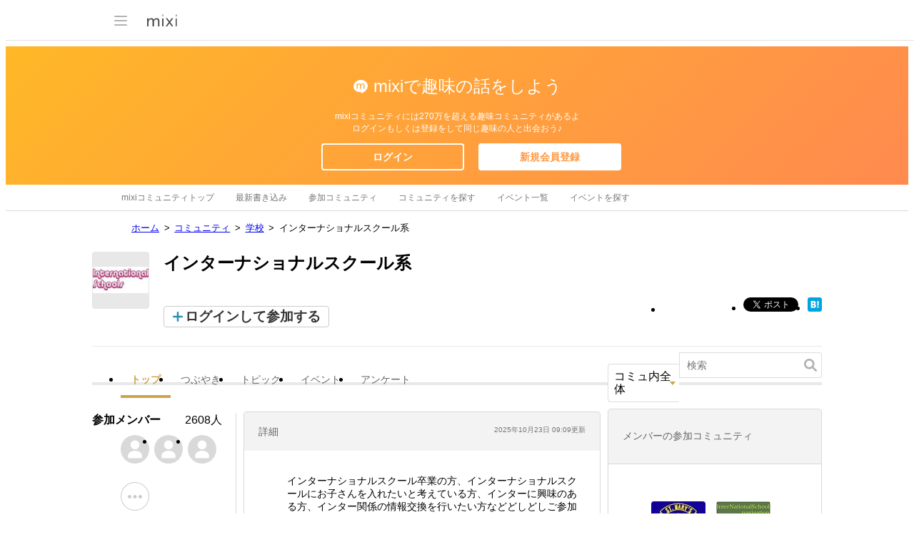

--- FILE ---
content_type: text/html; charset=utf-8
request_url: https://www.google.com/recaptcha/api2/aframe
body_size: 267
content:
<!DOCTYPE HTML><html><head><meta http-equiv="content-type" content="text/html; charset=UTF-8"></head><body><script nonce="p7V-DmC2GntOLLlSL_CHVw">/** Anti-fraud and anti-abuse applications only. See google.com/recaptcha */ try{var clients={'sodar':'https://pagead2.googlesyndication.com/pagead/sodar?'};window.addEventListener("message",function(a){try{if(a.source===window.parent){var b=JSON.parse(a.data);var c=clients[b['id']];if(c){var d=document.createElement('img');d.src=c+b['params']+'&rc='+(localStorage.getItem("rc::a")?sessionStorage.getItem("rc::b"):"");window.document.body.appendChild(d);sessionStorage.setItem("rc::e",parseInt(sessionStorage.getItem("rc::e")||0)+1);localStorage.setItem("rc::h",'1768535164519');}}}catch(b){}});window.parent.postMessage("_grecaptcha_ready", "*");}catch(b){}</script></body></html>

--- FILE ---
content_type: application/javascript; charset=utf-8
request_url: https://fundingchoicesmessages.google.com/f/AGSKWxWURqrIZh2idSLIifzS2VeoR4pQupKCQNWq_KmHsA3Bzh_b8O1c6MOAwAkVR-MilUooqN-sMxLZX6hfvWb9ihI0xT40WRXkDaX6boJDxLl3VUCF4nSOflIuFbdgWe8SWpagqRoRjGL8vGt0wOSV92wZpn2pQ8LYPfRnF7veuZBOJ2UQCGIDJa1kNofN/_/ad/iframe./1/ads_-ad-gif1-.refit.ads.&adlist=
body_size: -1288
content:
window['0f2c0712-c57e-446b-b26f-310cf269092a'] = true;

--- FILE ---
content_type: image/svg+xml
request_url: https://img.mixi.net/img/basic/icon/svg/member001.svg
body_size: 659
content:
<?xml version="1.0" encoding="UTF-8"?><svg width="11px" height="14px" viewBox="0 0 11 14" version="1.1" xmlns="http://www.w3.org/2000/svg" xmlns:xlink="http://www.w3.org/1999/xlink"><g stroke="none" stroke-width="1" fill="none" fill-rule="evenodd"><path d="M0,12.2807022 L0,13.4179242 C0,13.7393958 0.261062073,14 0.591407781,14 L10.4085923,14 C10.7352178,14 11.0000001,13.7313597 11,13.4179242 L10.9999998,12.2807022 C11.0000002,9.92328898 8.85861281,8.16666667 5.58227988,8.16666667 L5.41798353,8.16666667 C2.1416506,8.16666667 0,9.93140666 0,12.2807022 Z M5.50112535,0 C3.54759256,0 1.96428573,1.5666985 1.96428573,3.5 C1.96428573,5.4333015 3.54759256,7 5.50112535,7 C7.45240754,7 9.03571436,5.4333015 9.03571436,3.5 C9.03571436,1.5666985 7.45240754,0 5.50112535,0 Z" fill="#000000"></path></g></svg>

--- FILE ---
content_type: image/svg+xml
request_url: https://img.mixi.net/img/basic/icon/svg/clip001.svg
body_size: 918
content:
<?xml version="1.0" encoding="UTF-8" standalone="no"?><svg width="14px" height="14px" viewBox="0 0 14 14" version="1.1" xmlns="http://www.w3.org/2000/svg" xmlns:xlink="http://www.w3.org/1999/xlink"><g stroke="none" stroke-width="1" fill="none" fill-rule="evenodd"><g fill="#CFA34C"><path d="M13.7957921,6.5014136 C13.523515,6.24333383 13.0779675,6.24333383 12.8056569,6.5014136 L12.5581565,6.7360402 L12.2487309,7.02933135 L7.35014284,11.6724915 C6.05308309,12.9019185 3.88473641,13.0614443 2.58764332,11.8320174 L2.34010953,11.5974224 C1.04308313,10.3679955 1.10250725,8.20944973 2.39953364,6.98002278 L4.88474226,4.62443242 L5.13227605,4.38980582 L7.75237275,1.90632926 C8.57167193,1.12971933 9.90341241,1.12971933 10.7227116,1.90632926 C11.5420441,2.6829392 11.5420441,3.9451753 10.7227116,4.72178523 L8.35014869,6.97063519 L7.8550811,7.43992 L5.48188461,9.6893389 C5.21207511,9.94507968 4.75912461,9.94274069 4.49178278,9.6893389 C4.22197328,9.43356651 4.22197328,9.0066049 4.49178278,8.75086412 L6.40085757,6.94133452 L6.61744547,6.7360402 L6.9577836,6.41341677 C7.23009412,6.155337 7.23009412,5.73302176 6.9577836,5.47494199 C6.68553978,5.21686221 6.23995894,5.2168306 5.96768177,5.47494199 L5.6273103,5.79753381 L5.41072239,6.00282813 L3.50168095,7.81235772 C2.68481609,8.58662866 2.68481609,9.85357436 3.50168095,10.6278453 C4.31851246,11.4020846 5.65518828,11.4021162 6.47201979,10.6278453 L8.84518293,8.37839478 L9.34025052,7.90914159 L11.7128468,5.66026002 C13.074266,4.36986114 13.074266,2.25825336 11.7128468,0.967822867 C10.3514276,-0.322607622 8.12365677,-0.322607622 6.76223757,0.967822867 L4.14214088,3.45133103 L3.89460708,3.68592602 L1.40943181,6.041548 C-0.429714601,7.7847955 -0.489138718,10.7926497 1.3500077,12.5358972 L1.59750814,12.7705238 C3.43418689,14.5114323 6.50109825,14.3542138 8.34024467,12.6109663 L13.2388327,7.96780614 L13.5482583,7.67451499 L13.7957921,7.43992 C14.0680693,7.18180861 14.0680693,6.75949338 13.7957921,6.5014136"></path></g></g></svg>

--- FILE ---
content_type: image/svg+xml
request_url: https://img.mixi.net/img/basic/icon/svg/pin001.svg
body_size: 757
content:
<?xml version="1.0" encoding="UTF-8" standalone="no"?><svg width="10px" height="14px" viewBox="0 0 10 14" version="1.1" xmlns="http://www.w3.org/2000/svg" xmlns:xlink="http://www.w3.org/1999/xlink"><g stroke="none" stroke-width="1" fill="none" fill-rule="evenodd"><g transform="translate(-101.000000, -325.000000)" fill="#333333"><g transform="translate(19.000000, 20.000000)"><path d="M86.9999827,311.99995 C85.7448484,311.99995 84.7272476,311.020605 84.7272476,309.812501 C84.7272476,308.604397 85.7448484,307.624952 86.9999827,307.624952 C88.2551861,307.624952 89.2726833,308.604397 89.2726833,309.812501 C89.2726833,311.020605 88.2551861,311.99995 86.9999827,311.99995 M86.9999827,305 C84.2385698,305 82,306.254588 82,310.250004 C82,312.907841 86.9905173,318.956542 86.9999827,319 C86.9970118,319 92,312.907841 92,310.250004 C92,306.416582 89.7614302,305 86.9999827,305"></path></g></g></g></svg>

--- FILE ---
content_type: image/svg+xml
request_url: https://img.mixi.net/img/basic/icon/svg/calendar001.svg
body_size: 568
content:
<?xml version="1.0" encoding="UTF-8" standalone="no"?><svg width="14px" height="14px" viewBox="0 0 14 14" version="1.1" xmlns="http://www.w3.org/2000/svg" xmlns:xlink="http://www.w3.org/1999/xlink"><g stroke="none" stroke-width="1" fill="none" fill-rule="evenodd"><g transform="translate(-99.000000, -299.000000)" fill="#333333"><g transform="translate(19.000000, 20.000000)"><path d="M81.8666501,291.133355 L92.1333499,291.133355 L92.1333499,282.733362 L81.8666501,282.733362 L81.8666501,291.133355 Z M92.8258026,279 L92.727276,279 L81.1781342,279 C80.5288801,279 80,279.381231 80,280.029526 L80.0008867,293 L94,293 L94,280.174726 C94,279.526467 93.4760853,279 92.8258026,279 L92.8258026,279 Z M90.8182076,288.545424 L89.0944175,288.545424 L89.3104809,288.315245 C90.1537027,287.547463 90.8130649,286.787626 90.8130649,285.861059 C90.8130649,285.011917 90.233361,284.090919 88.9886557,284.090919 C88.3194692,284.090919 87.7008938,284.520562 87.3418994,284.769821 L87.6499281,285.502208 C87.9204329,285.322321 88.3085455,285.122892 88.7320893,285.122892 C89.3693912,285.122892 89.6355336,285.502208 89.6355336,285.958203 C89.6355336,286.662854 88.8665792,287.333528 87.7670392,288.356351 L86.9999645,288.978685 L86.9999645,289.81818 L90.8182076,289.81818 L90.8182076,288.545424 Z M84.4163542,285.36364 L84.4545164,285.36364 L84.4545164,289.81818 L85.727276,289.81818 L85.727276,284.090919 L84.5854951,284.090919 L83.1552633,285.212516 L83.7386202,285.872728 L84.4163542,285.36364 Z"></path></g></g></g></svg>

--- FILE ---
content_type: image/svg+xml
request_url: https://img.mixi.net/img/basic/icon/svg/iine001.svg
body_size: 823
content:
<?xml version="1.0" encoding="UTF-8" standalone="no"?><svg width="12px" height="14px" viewBox="0 0 12 14" version="1.1" xmlns="http://www.w3.org/2000/svg" xmlns:xlink="http://www.w3.org/1999/xlink"><g stroke="none" stroke-width="1" fill="none" fill-rule="evenodd"><path d="M11.7370579,6.76622644 C11.2884894,5.74353866 10.3094226,5.02117544 9.18017828,4.88312541 C9.04135903,4.86521178 8.90149234,4.85761902 8.76165838,4.85761902 C7.70344394,4.85761902 6.72549001,5.32932283 6.00046141,6.17386033 C5.275531,5.32932283 4.29764254,4.85761902 3.23769327,4.85761902 C3.09952868,4.85761902 2.95799262,4.86521178 2.81982803,4.88312541 C1.69150022,5.02117544 0.711484131,5.74353866 0.264061288,6.76622644 C-0.214064798,7.85274592 -0.0370465281,9.09729982 0.747555531,10.1787575 C2.37888625,12.4325886 4.82476943,14.0032035 5.99938123,14.0032035 C7.17507321,14.0032035 9.62112005,12.4325886 11.2524508,10.1787575 C12.0369546,9.09729982 12.2134819,7.85274592 11.7370579,6.76622644 L11.7370579,6.76622644 Z M9.30207473,3.7902622 C9.5350986,3.94241306 9.8945033,3.88377466 10.0996389,3.65750409 L11.3643638,2.26622273 C11.5694667,2.04024798 11.5280926,1.71744099 11.270421,1.54839544 L10.7060116,1.17776398 C10.448962,1.00980311 10.1248104,1.09082533 9.98622023,1.36143626 L9.13107927,3.02175083 C8.99307834,3.29124421 9.06967279,3.63636929 9.30207473,3.7902622 L9.30207473,3.7902622 Z M1.4314719,3.65750409 C1.63614928,3.88377466 1.99594677,3.94241306 2.22897063,3.7902622 C2.46143804,3.63636929 2.53803249,3.29124421 2.40111174,3.02175083 L1.54495606,1.36143626 C1.40639868,1.09082533 1.08106869,1.00980311 0.824542767,1.17776398 L0.260722556,1.54839544 C0.00305099054,1.71744099 -0.0382903695,2.04024798 0.16681253,2.26622273 L1.4314719,3.65750409 Z M5.29160274,2.38422264 C5.33196213,2.68267366 5.59503458,2.92721943 5.87676466,2.92721943 C6.15842927,2.92721943 6.42169812,2.68267366 6.46137011,2.38422264 L6.70892728,0.54293105 C6.7475191,0.243592566 6.52670452,0 6.21770813,0 L5.53703229,0 C5.22689026,0 5.00548649,0.243592566 5.0446675,0.54293105 L5.29160274,2.38422264 Z" fill="#FFAB00"></path></g></svg>